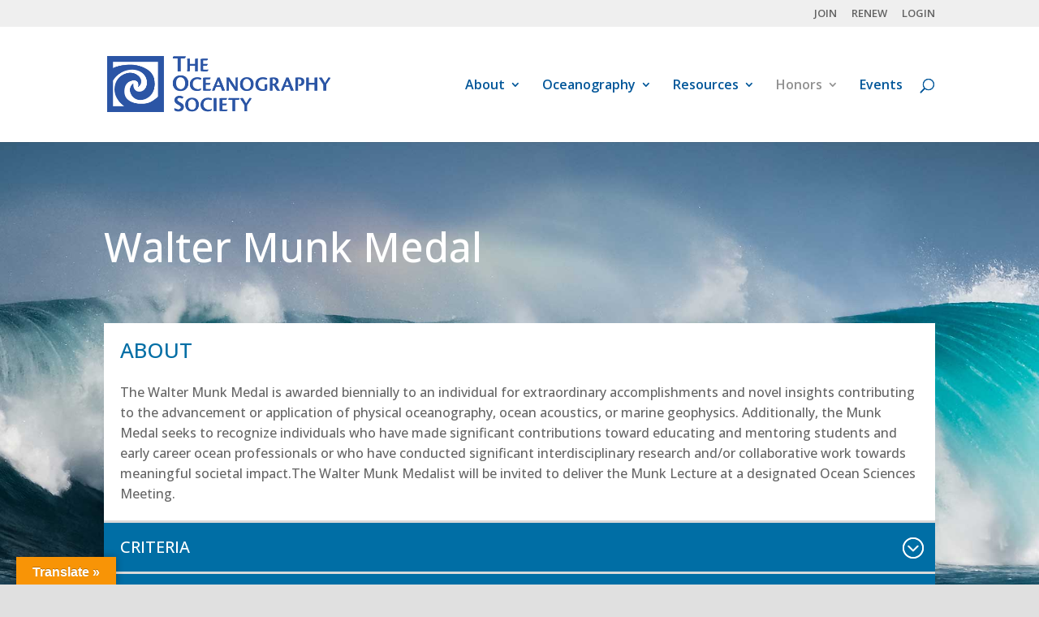

--- FILE ---
content_type: text/css
request_url: https://tos.org/wp-content/et-cache/11332/et-core-unified-deferred-11332.min.css?ver=1769098334
body_size: 351
content:
.et_pb_section_1.et_pb_section{margin-top:-1px}.et_pb_section_2.et_pb_section{margin-top:-1px;background-color:#004275!important}.et_pb_image_0:hover,.et_pb_image_1:hover,.et_pb_image_2:hover,.et_pb_image_3:hover,.et_pb_image_4:hover,.et_pb_image_6:hover,.et_pb_image_7:hover,.et_pb_image_8:hover,.et_pb_image_9:hover,.et_pb_image_10:hover{filter:contrast(177%);backface-visibility:hidden}html:not(.et_fb_edit_enabled) #et-fb-app .et_pb_image_0:hover:hover,html:not(.et_fb_edit_enabled) #et-fb-app .et_pb_image_1:hover:hover,html:not(.et_fb_edit_enabled) #et-fb-app .et_pb_image_2:hover:hover,html:not(.et_fb_edit_enabled) #et-fb-app .et_pb_image_3:hover:hover,html:not(.et_fb_edit_enabled) #et-fb-app .et_pb_image_4:hover:hover,html:not(.et_fb_edit_enabled) #et-fb-app .et_pb_image_6:hover:hover,html:not(.et_fb_edit_enabled) #et-fb-app .et_pb_image_7:hover:hover,html:not(.et_fb_edit_enabled) #et-fb-app .et_pb_image_8:hover:hover,html:not(.et_fb_edit_enabled) #et-fb-app .et_pb_image_9:hover:hover,html:not(.et_fb_edit_enabled) #et-fb-app .et_pb_image_10:hover:hover{filter:contrast(177%)}.et_pb_image_0,.et_pb_image_1,.et_pb_image_2,.et_pb_image_3,.et_pb_image_4{margin-top:-20px!important;max-width:40px;transition:filter 300ms ease 0ms;text-align:left;margin-left:0}.et_pb_row_5.et_pb_row{padding-top:0px!important;padding-bottom:48px!important;padding-top:0px;padding-bottom:48px}.et_pb_image_5{margin-top:47px!important;max-width:250px;text-align:center}.et_pb_text_4.et_pb_text,.et_pb_text_4.et_pb_text a{color:#FFFFFF!important}.et_pb_text_4{line-height:2em;line-height:2em}.et_pb_row_6.et_pb_row{padding-top:0px!important;padding-bottom:48px!important;margin-top:13px!important;padding-top:0px;padding-bottom:48px}.et_pb_image_6,.et_pb_image_7,.et_pb_image_8,.et_pb_image_9,.et_pb_image_10{margin-top:-20px!important;max-width:40px;transition:filter 300ms ease 0ms;text-align:center}.et_pb_row_4.et_pb_row{padding-top:0px!important;padding-right:20px!important;padding-bottom:0px!important;margin-top:0px!important;margin-bottom:0px!important;margin-left:auto!important;margin-right:0px!important;padding-top:0px;padding-right:20px;padding-bottom:0px}.et_pb_image_0.et_pb_module,.et_pb_image_1.et_pb_module,.et_pb_image_2.et_pb_module,.et_pb_image_3.et_pb_module,.et_pb_image_4.et_pb_module{margin-left:0px!important;margin-right:auto!important}.et_pb_image_6.et_pb_module,.et_pb_image_7.et_pb_module,.et_pb_image_8.et_pb_module,.et_pb_image_9.et_pb_module,.et_pb_image_10.et_pb_module{margin-left:auto!important;margin-right:auto!important}@media only screen and (min-width:981px){.et_pb_row_4,body #page-container .et-db #et-boc .et-l .et_pb_row_4.et_pb_row,body.et_pb_pagebuilder_layout.single #page-container #et-boc .et-l .et_pb_row_4.et_pb_row,body.et_pb_pagebuilder_layout.single.et_full_width_page #page-container #et-boc .et-l .et_pb_row_4.et_pb_row{max-width:320px}.et_pb_row_6{display:none!important}}@media only screen and (max-width:980px){.et_pb_section_1.et_pb_section,.et_pb_section_2.et_pb_section{margin-top:-1px}.et_pb_image_0 .et_pb_image_wrap img,.et_pb_image_1 .et_pb_image_wrap img,.et_pb_image_2 .et_pb_image_wrap img,.et_pb_image_3 .et_pb_image_wrap img,.et_pb_image_4 .et_pb_image_wrap img,.et_pb_image_5 .et_pb_image_wrap img,.et_pb_image_6 .et_pb_image_wrap img,.et_pb_image_7 .et_pb_image_wrap img,.et_pb_image_8 .et_pb_image_wrap img,.et_pb_image_9 .et_pb_image_wrap img,.et_pb_image_10 .et_pb_image_wrap img{width:auto}.et_pb_row_5.et_pb_row{padding-bottom:37px!important;padding-bottom:37px!important}.et_pb_row_6.et_pb_row{padding-bottom:0px!important;padding-bottom:0px!important}}@media only screen and (min-width:768px) and (max-width:980px){.et_pb_row_4{display:none!important}}@media only screen and (max-width:767px){.et_pb_row_4{display:none!important}.et_pb_image_0 .et_pb_image_wrap img,.et_pb_image_1 .et_pb_image_wrap img,.et_pb_image_2 .et_pb_image_wrap img,.et_pb_image_3 .et_pb_image_wrap img,.et_pb_image_4 .et_pb_image_wrap img,.et_pb_image_5 .et_pb_image_wrap img,.et_pb_image_6 .et_pb_image_wrap img,.et_pb_image_7 .et_pb_image_wrap img,.et_pb_image_8 .et_pb_image_wrap img,.et_pb_image_9 .et_pb_image_wrap img,.et_pb_image_10 .et_pb_image_wrap img{width:auto}.et_pb_row_5.et_pb_row,.et_pb_row_6.et_pb_row{padding-top:30px!important;padding-bottom:26px!important;padding-top:30px!important;padding-bottom:26px!important}}

--- FILE ---
content_type: text/plain
request_url: https://www.google-analytics.com/j/collect?v=1&_v=j102&a=440599247&t=pageview&_s=1&dl=https%3A%2F%2Ftos.org%2Fmunk-medal&ul=en-us%40posix&dt=Munk%20Medal%20%7C%20The%20Oceanography%20Society&sr=1280x720&vp=1280x720&_u=IADAAEABAAAAACAAI~&jid=306282649&gjid=1950241272&cid=1938139054.1769441452&tid=UA-71476844-1&_gid=1241712165.1769441452&_r=1&_slc=1&z=1017028393
body_size: -557
content:
2,cG-B9CK6N6BR6